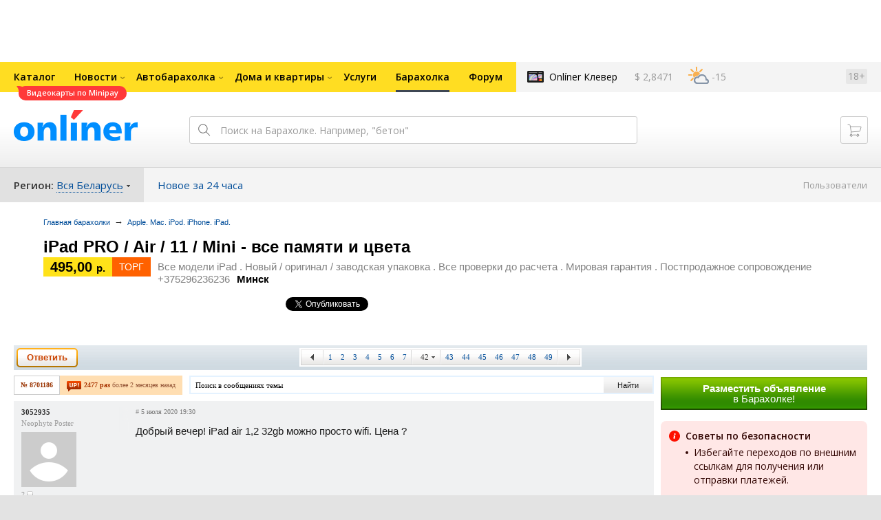

--- FILE ---
content_type: application/javascript; charset=utf-8
request_url: https://gc.onliner.by/js/jquery.retina.min.js?v=1768910417
body_size: 363
content:
/*! jQuery Retina Plugin - v1.0 - 3/25/2012
* https://github.com/tylercraft/jQuery-Retina
* Copyright (c) 2012 Tyler Craft; Licensed MIT, GPL */
(function(a){a.fn.retina=function(b){var c={dataRetina:!0,suffix:"",checkIfImageExists:!1,customFileNameCallback:"",overridePixelRation:!1};b&&jQuery.extend(c,b);var d=!1;if(c.overridePixelRation||window.devicePixelRatio>=2)d=!0;return this.each(function(){var b=a(this);b.addClass("retina-off");if(!d)return!1;var e="";c.dataRetina&&b.attr("data-retina")&&(e=b.attr("data-retina")),c.suffix&&(e||(e=b.attr("src")));if(c.suffix){var f=e.replace(/.[^.]+$/,""),g=e.replace(/^.*\./,"");e=f+c.suffix+"."+g}c.customFileNameCallback&&(e=c.customFileNameCallback(b)),c.checkIfImageExists&&e?a.ajax({url:e,type:"HEAD",success:function(){b.attr("src",e),b.removeClass("retina-off"),b.addClass("retina-on")}}):e&&(b.attr("src",e),b.removeClass("retina-off"),b.addClass("retina-on"))})}})(jQuery);